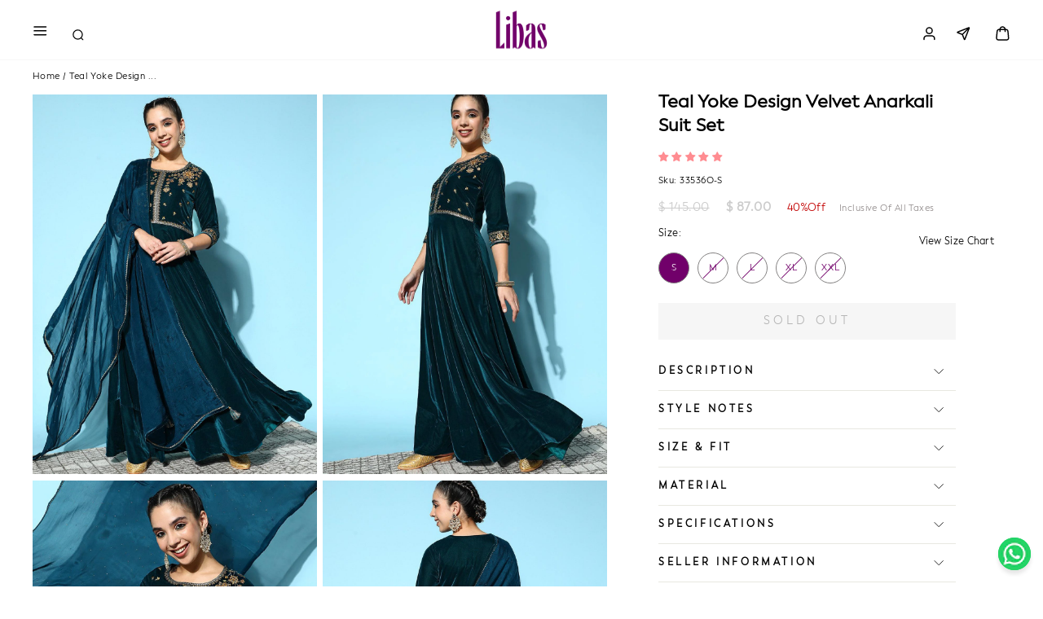

--- FILE ---
content_type: text/css
request_url: https://www.shoplibas.com/cdn/shop/t/86/assets/custom.aio.min.css?v=179953232022225011431767175345
body_size: 3588
content:
/*
Generated time: June 18, 2024 07:03
This file was created by the app developer. Feel free to contact the original developer with any questions. It was minified (compressed) by AVADA. AVADA do NOT own this script.
*/
.jdgm-revs-tab-btn.btn,.more_text,.product-recommendations-placeholder variant-swatch-king{display:none}.grid-product__title{text-overflow:ellipsis;white-space:nowrap;overflow:hidden}.social-sharing svg{width:16px}svg.twitter_blog{width:12px}.template-index .newsletter__input-group input::placeholder{font-size:11px}[data-section-type=recently-viewed] span.grid-product__price--savings{font-size:11px}.template-collection .flickity-viewport{overflow:visible!important}@keyframes drop-in{from{opacity:1;transform:translateX(-70%)}to{opacity:1;transform:translate(0)}}.grid__item.grid-product:first-child .flickity-slider{animation:drop-in 1s ease 1s backwards}.template-collection variant-swatch-king,.template-index variant-swatch-king{display:none}@media (min-width:767px){div#CollectionAjaxContent .page-width{padding-left:130px;padding-right:130px}.template-collection .breadcrumb{padding-left:72px}.template-product .grid.grid--product-images--partial .grid__item.medium-up--two-fifths{position:sticky;top:0}.template-collection .page-width.page-content.page-content--top{padding-top:50px}.template-collection .grid-product__meta{padding-left:15px}.collection_innercontent{width:33.3%!important}.collection_inner_image.desktop_ban{width:66%!important}.page-width.indulg2{padding-bottom:10px}.template-index .page-width{padding:0 60px}.template-collection .page-width{padding-left:60px;padding-right:60px}#SiteHeader .header--icon{padding:0 13px}.indulg2 .rte-setting.text-spacing,.indulge .rte-setting.text-spacing{margin-top:8px;margin-bottom:0;}.indulg2 .image-wrap,.indulge .image-wrap{margin-bottom:10px}.indulg2 h3,.indulge h3{margin-bottom:0}.custom-social-column .footer__title{padding-bottom:7px}.categories_section .grid{width:100%;margin-bottom:0;}.categories_section .grid__item{flex:1 0 16%!important}.page-width.categories_section.cat{padding-left:28px}.categories_section.cat .grid{width:77%}.site-footer .page-width{padding:0 100px}.site-footer .grid{display:flex}.custom-social-column{width:25%}img.mobile_collection_img{display:none}.collection_inner_image.mobile_ban{display:none}label.sort_label{margin-bottom:0}.product-single__title{font-size:22px;line-height:29px}.mob_filter_svg{display:none}.custom-social-column p.footer__small-text{width:240px}.collapsible-content__inner,.template-product .collapsible-content__inner p{font-size:12px!important;text-align:justify;line-height:23px}.mobile-nav__grandchildlist li.mobile-nav__item a{font-size:11px!important}.mobile-nav__grandchildlist li.mobile-nav__item a,.mobile-nav__sublist .mobile-nav__child-item a{padding-top:4px;padding-bottom:4px}.template-collection button.flickity-button.flickity-prev-next-button.flickity-previous{left:-6px;padding:0}.template-collection button.flickity-button.flickity-prev-next-button.flickity-next{right:-5px;padding:0}label.tag__checkbox-wrapper{margin-bottom:12px}#SortBy option{text-transform:capitalize!important;font-size:10px!important}.page-content--product{padding-top:4px;padding-bottom:20px}.template-product .grid__item.medium-up--three-fifths.product-single__sticky{padding:0!important}.product-block.product-block--header{padding-right:75px}.page-content--product .product-main-slide{margin:4px 7px 4px 0}.product-block.product-block--header,.product-block.product-block--price{margin-bottom:12px}label.variant__label{font-size:12px!important;margin-bottom:15px!important}button.btn.btn--full.add-to-cart{width:85%;padding:12px;font-weight:400}label.variant__button-label{margin:0 10px 12px 0}.delivery_for{margin-top:25px!important}.product-block.product-block--tab{width:85%}.delivery_for>div:last-child{padding-bottom:0}body .jdgm-histogram__bar{height:5px}.jdgm-star{font-size:12px!important}[data-section-type=product-recommendations] .index-section{margin-top:0;margin-bottom:30px}.jdgm-rev-widg{padding-bottom:0!important}.custom-social-column p.footer__small-text{text-align:left}.mobile_blog_header{display:none}p.filter_head{display:flex;align-items:center}.ks-chart-container.sizing-chart-container.ks-container-with-modal{margin-left:0;position:absolute;right:89px}.flits-wishlist-button-style .flits-wls-icon-svg{width:16px!important}.template-product .sku_wishlAlign{justify-content:space-between}.template-product .filts-wishlist-product-style .flits-wls-button-secondary{right:18px}}@media only screen and (min-width:769px){.collection-grid__wrapper .collection_inner_banner.jj{flex-direction:row-reverse}.grid--uniform .medium-up--one-third:nth-of-type(3n+1),.template-collection .grid--uniform .medium-up--one-half:nth-of-type(odd){clear:none}.template-collection .main-content nav.breadcrumb{text-align:left;font-size:11px}.template-collection .breadcrumb{margin-bottom:20px}.template-collection .collection-grid__wrapper{margin-top:-40px}.template-blog .page-width.page-content{padding:0}.template-product .product__main-photos .flickity-enabled.is-draggable .flickity-viewport{cursor:grab;height:100%!important}.categories_section .image-wrap{margin-bottom:0px}.categories_section h3,.indulg2 .rte-setting p,.indulge .rte-setting p{border-bottom:none!important;}.collapsible-content__inner{padding-top:5px}.page-content--product .product__price{font-size:15px!important}}@media only screen and (max-width:768px){.grid--uniform .small--one-half:nth-of-type(odd),.grid--uniform .small--one-third:nth-of-type(3n+1){clear:none}}@media (max-width:767px){.categories_section.special h3{text-underline-position:under}p.article_content_index{padding:11px 0}.categories_section{display:inline-block;width:100%;padding: 0;}.grid-product__meta span.size-coll{font-size:10px!important}.tracking{display:none}.site-footer button.footer__title{padding:4px 0;margin-bottom:12px!important}.site-footer{padding-top:25px}.custom-social-column{clear:both;padding-top:17px}.social-inner,p.h4.footer__title{text-align:center}.social-inner a{padding:13px}.custom-social-column a svg{width:18px!important;height:18px!important}.footer-copy{justify-content:center}svg#Capa_1{width:13px;height:8px}img.desktop_collection_img{display:none}.template-collection .collection-filter{top:60px!important;background:#fff}.template-collection .collection-filter__item{margin-bottom:10px;flex:0 1 50%}.collection-content .page-width{padding:0}.template-collection .collection-filter__item{margin-bottom:10px;margin-top:0}.desktop_ban{display:none}.template-collection .page-width .small--grid--flush{margin-left:0;margin-right:0}.collection-filter .btn,.collection-filter select{font-weight:600;font-size:12px!important;text-transform:uppercase}.template-collection .collection-content .grid__item.medium-up--four-fifths.grid__item--content{padding:0}.template-collection .collection-content .small--grid--flush>.grid__item{padding:0 2px;width:50%}.collection-filter .btn .icon{margin-right:0!important}.template-collection .page-width .small--grid--flush{display:flex;flex-wrap:wrap;justify-content:space-between}.collection_innercontent{position:absolute;right:0;width:200px}.main-content nav.breadcrumb{font-weight:600;font-size:10px!important}.template-collection .main-content nav.breadcrumb{padding-top:4px}label.sort_label{display:none}.template-blog .article_categories .logo{margin-bottom:30px}.template-blog .grid__item.small--one-third{width:100%}.template-blog .small--two-thirds{width:100%}.template-blog .article__grid-meta{max-width:339px;margin:auto;margin-bottom:30px}.template-blog .page-width.page-content{padding:0 30px}.template-blog .article__grid-image{margin-bottom:5px}.template-index .newsletter-section__content .form__submit--small{display:none}.template-index .newsletter-section__content .input-group-btn button{min-width:53px}.template-index .newsletter-section span.form__submit--large:after{top:-13px}.collection-filter__sort-container{border:1px solid var(--colorBorder)}.collection-filter select{border-left:none;border-right:none}.template-collection .page-content--top{padding-top:0}span.tax_cus{display:block;margin-left:0!important;font-size:10px!important}.delivery_for .item{padding:5px 0}.template-product .product-block--tab button.label{letter-spacing:2px;padding-left:0}.collapsible-content__inner,.template-product .collapsible-content__inner p{font-size:11px!important;line-height:18px}.template-product .collapsible-trigger-btn--borders+.collapsible-content .collapsible-content__inner{padding:0 20px 20px 9px}.template-customers-login label,.template-customers-register label{text-transform:capitalize!important;letter-spacing:0!important}a#RecoverPassword,p.create_login_custom a{text-decoration:underline;text-transform:capitalize;font-size:13px}p.create_login_custom{font-size:13px;font-weight:600;text-align:center}#HeaderWrapper .h1.site-header__logo{margin-top:0;margin-bottom:0}#HeaderWrapper button.site-nav__link.site-nav__link--icon{padding-left:20px;width: 80%;height: 100%;text-align: left;}.categories_section p,.indulge p{margin-bottom:19px;margin-top:8px;font-size:16px!important}.categories_section h2{margin-bottom:0!important}.newsletter-section__content{padding-left:0}p.view_post{margin-bottom:17px!important;font-size:11px!important}.social-sharing svg{width:14px}.social-sharing__link{margin-right:10px}span.custom_share{font-size:11px!important}a.btn_post_custom{margin-bottom:35px!important;font-size:12px!important;text-transform:capitalize}.indulge .section-header{margin-bottom:19px!important}.categories_section.special h2{font-size:23px!important}.indulg2 .grid__item.medium-up--one-third.text-center{margin-bottom:0}.template-index .article__title{font-size:17px!important}.template-index .article__grid-image{margin-bottom:5px}.categories_section.special .image-wrap{margin-bottom:0px}div#shopify-section-template--16806055870614__blog_posts_7L9mHY .page-width{padding-right:0}.template-index .article__grid-meta{padding:0 20px}.h4.footer__title{font-size:18px!important;font-weight:400!important}.template-index .newsletter-section{padding:40px 50px 10px}.template-index .newsletter__input-group{max-width:277px}.template-index .newsletter-section__content .h2{font-size:19px!important}.template-index .newsletter-section__content .rte p{font-size:10px!important}.collection-filter button.btn.btn--tertiary{text-align:center;padding:0}select#SortBy{text-align:center;padding-left:0}.collection-filter__sort-container{justify-content:center;height:44px;border-left:none}.social-inner{margin-bottom:42px!important}.appStripe p.h4.footer__title{margin-top:40px!important}.collection-filter__sort-container .deskt_filter_svg{display:none}.template-collection main#MainContent{padding-top:37px}.grid-product__price{margin-top:5px;margin-bottom:4px}.template-collection button.flickity-button.flickity-prev-next-button.flickity-next{right:-7px;padding:0}.template-collection .collection_innerbanner_content h3{font-size:16px}.template-collection .collection_innerbanner_content p{font-size:11px}.collection_innerbanner_content .bttn{font-size:9px!important}.template-collection .collection_innerbanner_content p{margin-bottom:2px}.template-collection button.flickity-button.flickity-prev-next-button.flickity-previous{left:-8px}.categories_section h3{line-height:10px;font-size:14px!important}.product-single__meta h1.h2.product-single__title{font-size:19px;line-height:30px}.template-product .product-main-slide{width:100%!important}.template-product .product-section .grid__item.medium-up--three-fifths.product-single__sticky{padding:0}.template-product .variant-wrapper{padding-top:10px}label.variant__label{font-size:14px!important;text-transform:capitalize!important;letter-spacing:0!important;margin-bottom:15px!important}.template-product .variant-input-wrap label{margin:0 11px 12px 0}#RecoverPasswordForm h2,.template-customers-login .section-header__title,.template-customers-register .section-header__title{font-weight:600;font-size:17px}#RecoverPasswordForm button.btn,#create_customer input#register-submit,.template-customers-login button.btn.btn--full{font-size:14px!important;font-weight:400;letter-spacing:1px;border-radius:5px}#RecoverPasswordForm h2{text-align:center}#RecoverPasswordForm .subtext_password{font-size:13px;text-align:center;padding:0 40px}#RecoverPasswordForm button.btn{width:100%}[data-section-type=product-recommendations] .grid-product__meta,[data-section-type=recently-viewed] .grid-product__meta{padding-left:12px!important}.indulg2 h3,.indulge h3{margin-bottom:0;font-size:21px!important}.indulg2 a,.indulge a{margin-top:3px;display:block}[data-section-type=product-recommendations] .index-section{margin-bottom:8px}.footer-copy p.footer__small-text{padding-top:40px!important;padding-bottom:20px;font-size:10px}p.h4.footer__title.secure_custom_pay{margin-top:50px!important}.indulg2 .grid__item:first-child,.indulge .grid__item:first-child,.special .grid__item:first-child{margin-left:0px}}.categories_section .grid{display:flex;flex-wrap:wrap;row-gap:4px;}.categories_section .grid__item{padding:0 3px 7px 3px}.grid-overflow-wrapper::-webkit-scrollbar,.grid::-webkit-scrollbar{display:none}.grid,.grid--flush-bottom{margin-left:0}.template-index p.article_content_index{margin-bottom:0;padding:15px 0}.btn_post_custom,p.view_post{font-size:12px;font-weight:600;text-decoration:underline;margin-bottom:27px;text-underline-position:from-font}.template-index .newsletter-section span.form__submit--large:after{content:"";position:absolute;background:url(https://cdn.shopify.com/s/files/1/0341/4805/7228/files/Group_1166.svg?v=1714022769);width:29px;height:19px;background-size:100%;top:-9px;left:0;background-repeat:no-repeat;}.site-footer a,.site-footer p{border-bottom:none!important;font-size:13px;line-height:16px;color:#71006a}.site-footer .footer__collapsible p{padding:0;margin-bottom:8px}.site-footer .collapsible-content__inner p a:after{content:none!important}.custom-social-column p.footer__small-text{display:block;padding-top:30px}.secure_custom_pay{margin-top:43px}.social-inner{margin-bottom:40px}.footer__title,.site-footer a,.site-footer p{font-weight:600!important}.collection_inner_banner{display:flex;flex-wrap:wrap;width:100%;align-items:center;padding-bottom:30px}.collection_innerbanner_content h3{font-size:16px}.collection_innerbanner_content .bttn,.collection_innerbanner_content p{font-size:12px}.collection_innerbanner_content .bttn{font-weight:600;text-decoration:underline}.collection_innercontent{margin:auto;text-align:center}.template-collection .grid-product__title{font-size:12px}.template-collection .grid-product__price{font-size:11px}.filter_head span{padding-left:10px;font-size:14px;font-weight:600;letter-spacing:3px}p.filter_head{border-bottom:1px solid #ddd;margin-bottom:0;padding-bottom:20px}.collection-sidebar__group .collapsible-trigger-btn{font-size:12px;letter-spacing:3px;font-weight:600}.template-collection .flickity-next,.template-collection .flickity-previous{z-index:2}.text-label span{font-size:12px;letter-spacing:1px}.grid-product__meta span.size-coll{font-size:11px;gap:7px;padding:4px 0;display:flex}.grid__item-image-wrapper .flickity-button{background:#fff0}.main-content nav.breadcrumb{text-align:left;font-size:11px}label.sort_label{margin-left:8px}.collection-filter__sort-container svg{width:21px}.collection-filter__sort-container{display:flex;align-items:center}.mobile-nav__link--top-level.collapsible-trigger span,li.mobile-nav__item a{font-size:12px;text-transform:uppercase;font-weight:600;letter-spacing:2px}span.mobile-nav__faux-link{font-size:12px;text-transform:capitalize;letter-spacing:1px}.mobile-nav__child-item a{text-transform:capitalize!important}.drawer__contents .h2.drawer__title{font-size:18px;font-weight:600}.mobile-nav__item .mobile-nav__child-item .collapsible-trigger__icon svg{height:8px;width:8px}.mobile-nav__item .collapsible-trigger__icon--circle{height:18px;width:18px}.mobile-nav__item .mobile-nav__child-item .collapsible-trigger__icon{margin-right:26px}.h2.drawer__title{display:flex;align-items:center;margin-top:15px;gap:15px}.template-product .variant-input-wrap input[type=radio]:checked+label{background:#71006a;color:#fff!important}.template-product .variant-input-wrap label{position:relative;display:inline-block;border-radius:50%;padding:0;letter-spacing:1px;text-align:center;line-height:38px;font-size:11px;font-weight:400;height:38px;width:38px;background-color:var(--colorBody);overflow:hidden;border:.5px solid #838181;color:#71006a;font-family:Facundo}.product-single__title{font-weight:600}.template-product button.label{font-size:12px;font-weight:600}.product-block--tab button.label{border-top:none}.product-block--tab .collapsible-trigger-btn--borders+.collapsible-content .collapsible-content__inner,.product-block--tab button.label{border-left:none;border-right:none}.product-block--tab .collapsible-trigger-btn--borders+.collapsible-content .collapsible-content__inner{border-bottom:none;border-left:none;border-right:none}span.custom_share{font-size:12px;text-transform:uppercase;font-weight:600;padding-right:10px;padding-bottom:5px;display:block}.social-sharing{justify-content:center;display:flex;align-items:center}#CollectionAjaxContent .grid__item--sidebar::-webkit-scrollbar{display:none}.New.Launch,.label_kiara{left:0;position:absolute;top:16px;background-repeat:no-repeat!important}.label_kiara{background:url(https://cdn.shopify.com/s/files/1/0341/4805/7228/files/kiara_tag_1.svg?v=1716023435);z-index:2;background-size:100%!important;width:48px;height:31px}.New.Launch{background:url(https://cdn.shopify.com/s/files/1/0341/4805/7228/files/Group_1219.jpg?v=1715323573);z-index:1;background-size:80%!important;width:40px;height:16px}.categories_section h3{font-size:12px!important;border-bottom:1px solid #494040;display:inline-block}@media (max-width:767px){.indulg2 .rte-setting p,.indulge .rte-setting p{border-bottom:none;display:inline-block}.page-content--product .collapsible-trigger-btn--borders{padding:17px}.delivery_for:after{content:"";position:absolute;width:100%;height:1px;background:#ddd;bottom:-18px}.delivery_for{position:relative}.collection-filter button.btn.btn--tertiary{padding-top:3px!important}.delivery_for{padding-top:10px;padding-bottom:10px}label.sort_label{padding-top:3px!important}.newsletter-section .input-group-field{width:197px!important;padding:6px}.newsletter-section .input-group-btn{width:48px!important}.newsletter-section .theme-block{margin-bottom:22px}.New.Launch,.label_kiara{width:38px;top:15px}}@media (min-width:1400px){.page-width.categories_section.special h3{font-size:18px!important}}.template-page .main-content h2,.template-page .main-content h3{margin:25px 0!important;line-height:24px;font-size:18px;text-transform:uppercase!important}.template-page .section-header__title{margin-bottom:0;font-size:20px}.template-page .main-content p,.template-page .main-content ul li{font-weight:300;font-size:16px;color:#000}header#SiteHeader{padding:0}.site-nav__link--icon{padding-bottom:0}@media (min-width:767px){.atf_content{padding-left:2px}div#StickyHeaderWrap{height:90px!important}.st-search-icon-mobile svg,span.st-search-icon svg{width:16px;height:16px}svg#svgkp{width:20px;height:20px}.atf_content{margin-top:40px}.template-collection .grid__item--sidebar{width:25%;margin-right:30px}.template-collection .grid__item--content{width:calc(75% - 30px)}}@media (max-width:767px){div#StickyHeaderWrap{height:80px!important}.rte.collection__description{padding:0 20px}.template-collection .custom-pro{max-height:unset!important}.atf_content{padding-left:16px;margin-bottom:20px}.collection-filter h1{display:none}}.rte.collection__description a,.rte.collection__description span{font-size:12px;}.rte.collection__description h3{margin-bottom:9px!important;}.rte.collection__description{margin-top:20px}.custom-pro-main .collection__description p strong{margin-bottom:8px!important}.custom-pro-main .collection__description p{margin-bottom:10px}a.cart__item-name{font-size:15px}.cart__item--variants{font-size:13px}.cart__item-price-col.text-right{font-size:15px}.cart__item--properties{display:none}.collec_article span.more_text{display:none}.collec_article p{font-size:13px}#article_section p{margin-top:5px!important;margin-bottom:0}#article_section p a{text-decoration:underline;font-size:12px}.atf_content h6{letter-spacing:0;text-transform:capitalize}.template-collection .rte.collection__description h3{margin-top:25px}#zippy_widget_1511{width:85%}.site-header__logo{margin-bottom:0}.template-collection .flickity-enabled.is-draggable .flickity-viewport{cursor:pointer}body.template-product .filts-wishlist-product-style .flits-wls-button-secondary{color:#ff8c91!important;border-color:#ff8c91!important;background:#fff!important}body.template-product .filts-wishlist-product-style.flits-wishlist-button-style{position:inherit;right:8%;bottom:30%}.sku_wishlAlign{display:flex;align-items:center}.v-mt-10 p{line-height:22px!important}body.template-product .product-single__meta .product-block.product-block--header .flits-wls-icon-with-text-text,body.template-product .product-single__meta .product-block.product-block--header a.flits-wls-count-btn{display:none}